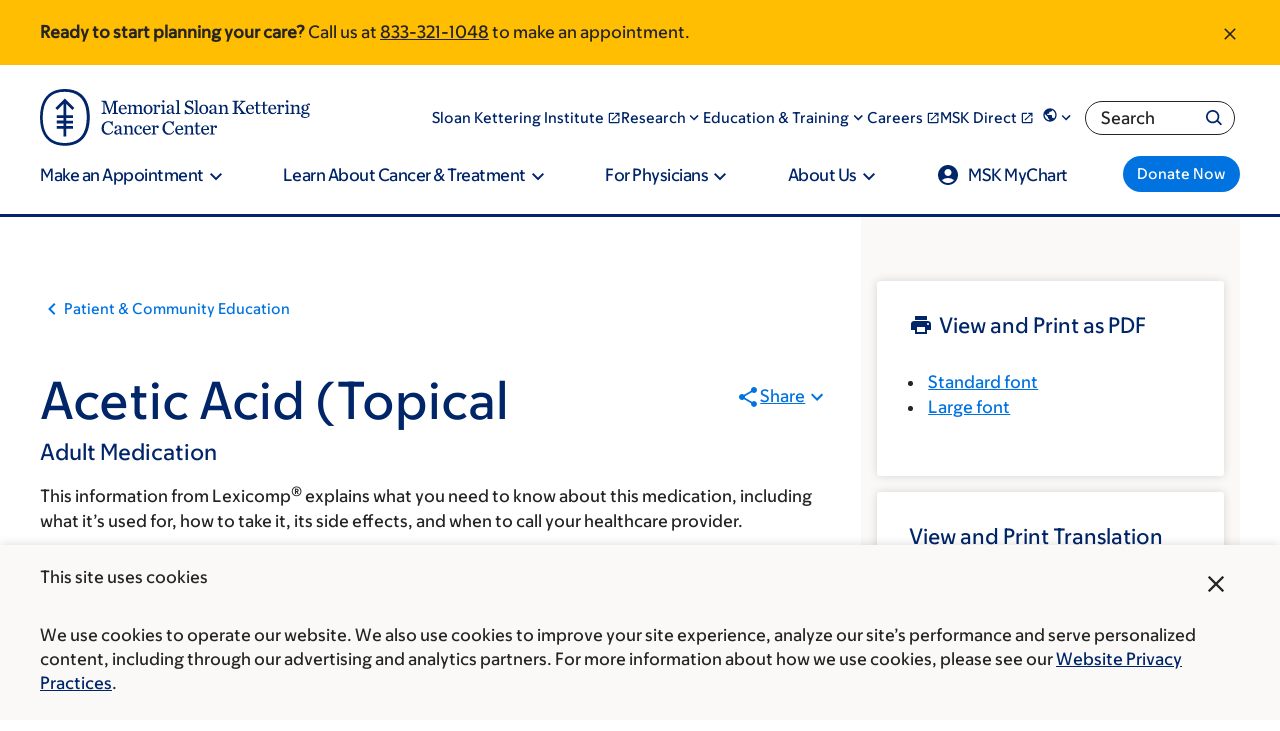

--- FILE ---
content_type: text/html;charset=utf-8
request_url: https://pnapi.invoca.net/2565/na.json
body_size: 317
content:
[{"requestId":"+18005252225","status":"success","formattedNumber":"833-321-1048","countryCode":"1","nationalNumber":"8333211048","lifetimeInSeconds":300,"overflow":null,"surge":null,"invocaId":"i-82645bfc-e441-407f-f567-b88bc56a4a14"},{"requestId":"+18336755437","status":"not_tracked","message":"+18336755437 is not being tracked","invocaId":"i-82645bfc-e441-407f-f567-b88bc56a4a14"},{"requestId":"+16466777440","status":"success","formattedNumber":"332-456-5694","countryCode":"1","nationalNumber":"3324565694","lifetimeInSeconds":300,"overflow":null,"surge":null,"invocaId":"i-82645bfc-e441-407f-f567-b88bc56a4a14"},{"requestId":"+18003321088","status":"not_tracked","message":"+18003321088 is not being tracked","invocaId":"i-82645bfc-e441-407f-f567-b88bc56a4a14"},{"type":"settings","metrics":true}]